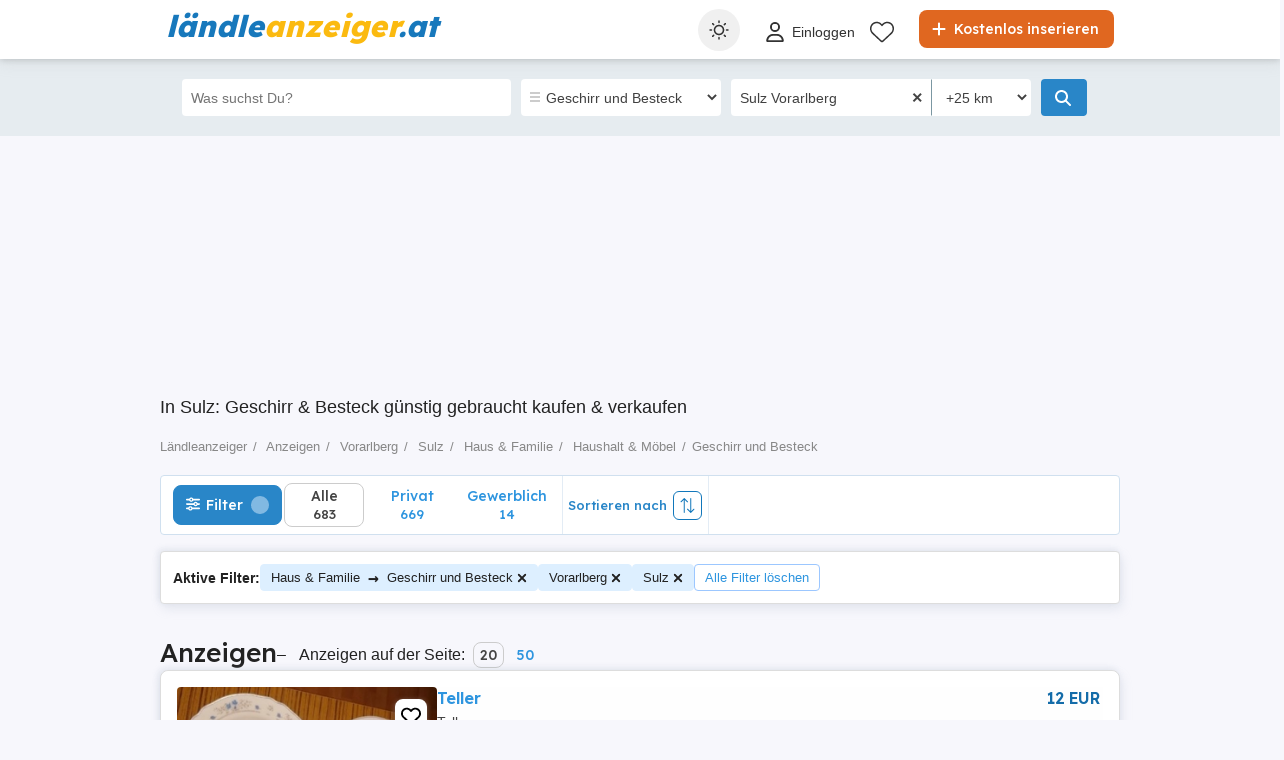

--- FILE ---
content_type: text/javascript;charset=utf-8
request_url: https://id.cxense.com/public/user/id?json=%7B%22identities%22%3A%5B%7B%22type%22%3A%22ckp%22%2C%22id%22%3A%22mipqaxqiqs7u51m6%22%7D%2C%7B%22type%22%3A%22lst%22%2C%22id%22%3A%2239r7za8wr3tj11dax129t09clm%22%7D%2C%7B%22type%22%3A%22cst%22%2C%22id%22%3A%2239r7za8wr3tj11dax129t09clm%22%7D%5D%7D&callback=cXJsonpCB1
body_size: 205
content:
/**/
cXJsonpCB1({"httpStatus":200,"response":{"userId":"cx:2yvy91xnc6e1exav3m8cs9bbo:3eoritzceusqa","newUser":false}})

--- FILE ---
content_type: application/x-javascript
request_url: https://consentcdn.cookiebot.com/consentconfig/da8988e1-7259-4b02-a440-2e152480462c/laendleanzeiger.at/configuration.js
body_size: 432
content:
CookieConsent.configuration.tags.push({id:179598992,type:"script",tagID:"",innerHash:"",outerHash:"",tagHash:"5426551521053",url:"https://consent.cookiebot.com/uc.js",resolvedUrl:"https://consent.cookiebot.com/uc.js",cat:[1]});CookieConsent.configuration.tags.push({id:179598995,type:"script",tagID:"",innerHash:"",outerHash:"",tagHash:"10055203976087",url:"",resolvedUrl:"",cat:[3,4]});CookieConsent.configuration.tags.push({id:179598996,type:"script",tagID:"",innerHash:"",outerHash:"",tagHash:"1963901400085",url:"https://accounts.google.com/gsi/client",resolvedUrl:"https://accounts.google.com/gsi/client",cat:[5]});CookieConsent.configuration.tags.push({id:179598999,type:"script",tagID:"",innerHash:"",outerHash:"",tagHash:"5039227141892",url:"https://ads.themoneytizer.com/s/requestform.js?siteId=116025&formatId=2",resolvedUrl:"https://ads.themoneytizer.com/s/requestform.js?siteId=116025&formatId=2",cat:[1,3,4,5]});CookieConsent.configuration.tags.push({id:179599000,type:"script",tagID:"",innerHash:"",outerHash:"",tagHash:"12677021549613",url:"https://mocafirst.at/moca.php?id=1000042",resolvedUrl:"https://mocafirst.at/moca.php?id=1000042",cat:[1,3,4]});CookieConsent.configuration.tags.push({id:179599003,type:"script",tagID:"",innerHash:"",outerHash:"",tagHash:"11760147728691",url:"https://pagead2.googlesyndication.com/pagead/js/adsbygoogle.js?client=ca-pub-0067989194170433",resolvedUrl:"https://pagead2.googlesyndication.com/pagead/js/adsbygoogle.js?client=ca-pub-0067989194170433",cat:[4]});CookieConsent.configuration.tags.push({id:179599004,type:"script",tagID:"",innerHash:"",outerHash:"",tagHash:"11459907133581",url:"https://www.laendleanzeiger.at/bundles/searchjsnorefresh?v=lFOf4NpeC9ZSv0PoLnM_Hg9fOal7XFkPPinPlNQVDIQ1",resolvedUrl:"https://www.laendleanzeiger.at/bundles/searchjsnorefresh?v=lFOf4NpeC9ZSv0PoLnM_Hg9fOal7XFkPPinPlNQVDIQ1",cat:[5]});CookieConsent.configuration.tags.push({id:179599006,type:"script",tagID:"",innerHash:"",outerHash:"",tagHash:"14270264383819",url:"https://www.google.com/recaptcha/api.js?onload=onloadCallback&render=explicit",resolvedUrl:"https://www.google.com/recaptcha/api.js?onload=onloadCallback&render=explicit",cat:[1]});CookieConsent.configuration.tags.push({id:179599007,type:"script",tagID:"",innerHash:"",outerHash:"",tagHash:"3127963649829",url:"",resolvedUrl:"",cat:[4]});

--- FILE ---
content_type: text/javascript;charset=utf-8
request_url: https://p1cluster.cxense.com/p1.js
body_size: 99
content:
cX.library.onP1('39r7za8wr3tj11dax129t09clm');


--- FILE ---
content_type: text/javascript;charset=UTF-8
request_url: https://mocafirst.at/?id=1000042_2000594
body_size: 14626
content:

(function(){

window.acomtag = window.acomtag || {}; acomtag.slots = acomtag.slots || {}; acomtag.timer = acomtag.timer || {}; acomtag.extsystem  = acomtag.extsystem || {}; acomtag.elements = acomtag.elements || {}; acomtag.functions = acomtag.functions || {}; acomtag.mocadata = acomtag.mocadata || {};
	acomtag.elements.topwindow = window;

	window.googletag  = window.googletag || {cmd: []};
if (acomtag.mocadata.sitewidth === undefined) {
	acomtag.mocadata.sitewidth = 990;
	acomtag.mocadata.sitecentered = true;
}


	acomtag.timer.required = true; acomtag.timer.slots = acomtag.timer.slots || []; acomtag.timer.systems = acomtag.timer.systems || {}; acomtag.elements.topwindow.acomtag = acomtag.elements.topwindow.acomtag || {}; acomtag.elements.topwindow.acomtag.timer = acomtag.elements.topwindow.acomtag.timer || {}; acomtag.elements.topwindow.acomtag.timer.headsystem = acomtag.elements.topwindow.acomtag.timer.headsystem || {};
	if (acomtag.timer.systeminit == null || acomtag.timer.systeminit !== true) {
		acomtag.timer.systeminit = true;
		if (acomtag.elements.topwindow.acomtag.timer.headsystem['26'] === undefined) {
			acomtag.elements.topwindow.acomtag.timer.headsystem['26'] = ['Piano DMP DEV (Headsystem)', false];
		}
		if (acomtag.elements.topwindow.acomtag.timer.headsystem['25'] === undefined) {
			acomtag.elements.topwindow.acomtag.timer.headsystem['25'] = ['Pubmatic (Headsystem)', false];
		}
	}
	if (acomtag.timer.ready == null) {
		acomtag.timer.ready = false;
	}
	if (typeof window.acomtagRequest != 'function') {
		acomtag.timer.intervalnum = 1;
		function acomtagRequest() {
			var acomReady = true;
			if (Object.keys(acomtag.timer.systems).length !== 0) {
				for(var acomExtSystem in acomtag.timer.systems) {
					if (acomtag.timer.systems[acomExtSystem][1] == false) {
						acomReady = false;
						break;
					}
				}
			}
			if (acomReady === true && Object.keys(acomtag.elements.topwindow.acomtag.timer.headsystem).length !== 0) {
				for(var acomExtHeadsystem in acomtag.elements.topwindow.acomtag.timer.headsystem) {
					if (acomtag.elements.topwindow.acomtag.timer.headsystem[acomExtHeadsystem][1] == false) {
						acomReady = false;
						break;
					}
				}
			}
			if (acomReady === true || (acomtag.timer.intervalnum == acomtag.timer.intervaliteration)) {
				acomtag.timer.ready = true;
				console.log('\u2615 [moca] Timer beendet: '+acomtag.timer.intervalnum);
				if (acomtag.timer.slots.length != 0) {
					googletag.cmd.push(function() {
						for (var i = 0; i < acomtag.timer.slots.length; i++) {
							googletag.pubads().refresh([acomtag.timer.slots[i]], {changeCorrelator: false});
							console.log('\u2615 [moca] Refresh Slot: '+acomtag.timer.slots[i]);
						}
						acomtag.timer.slots = [];
					});
				}
				clearInterval(acomtag.timer.interval);
			}
			acomtag.timer.intervalnum++;
		}
		window.acomtagRequest = acomtagRequest;
		acomtag.timer.milliseconds = 25;
		acomtag.timer.timeout = 500;
		acomtag.timer.intervaliteration = Math.floor(acomtag.timer.timeout / acomtag.timer.milliseconds);
	}


	acomtag.extheadsystemscript = acomtag.extheadsystemscript || {};
	if (typeof acomtag.extheadsystemscript.inslotfunction != 'function') {
		acomtag.extheadsystemscript.inslotstatus = false;
		acomtag.extheadsystemscript.inslotfunction = function(){
						acomtag.timer.piano = acomtag.timer.piano || {};
						acomtag.timer.piano.usersegments = acomtag.timer.piano.usersegments || [];
						acomtag.timer.piano.contextualsegments = acomtag.timer.piano.contextualsegments || [];
								console.log('CONTEXT DEV - AD-TAG - Bevor Interval');
						acomtag.timer.piano.intervaliteration = 0;
						function ext26Interval() {
							if (acomtag?.elements?.topwindow?.acomtag?.timer?.piano?.status != undefined) {
								clearInterval(acomtag.timer.piano.interval);
								console.log('CONTEXT DEV - AD-TAG - Status ist definiert');
								googletag.cmd.push(function() {
									googletag.pubads().setTargeting('CxSegments', acomtag.elements.topwindow.acomtag.timer.piano.usersegments);
									googletag.pubads().setTargeting('CxContext', acomtag.elements.topwindow.acomtag.timer.piano.contextualsegments);
									console.log('CONTEXT DEV - AD-TAG - Targeting gesetzt');
								});
								acomtag.elements.topwindow.acomtag.timer.headsystem['26'][1] = true;
							}
							acomtag.timer.piano.intervaliteration++;
							if (acomtag.timer.piano.intervaliteration === acomtag.timer.intervaliteration) {
								console.log('CONTEXT DEV - AD-TAG - Interval Timeout');
								clearInterval(acomtag.timer.piano.interval);
								if (typeof acomtag.elements.topwindow.localStorage === 'object' && typeof acomtag.elements.topwindow.localStorage.getItem === 'function' && acomtag.elements.topwindow.localStorage.getItem('cxSegments') !== null && acomtag.elements.topwindow.acomtag.timer.piano.status === undefined) {
									googletag.cmd.push(function() {
										var moca_cxsegments = [];
										moca_cxsegments = acomtag.elements.topwindow.localStorage.getItem('cxSegments').split(',');
										googletag.pubads().setTargeting('CxSegments', moca_cxsegments);
									});
								}
							}
						}
						ext26Interval();
						acomtag.timer.piano.interval = setInterval(ext26Interval, acomtag.timer.milliseconds);
			}
	}

//acomtag.gptscript = acomtag.gptscript || {};
//if (typeof acomtag.gptscript.function != 'function') {
//	acomtag.gptscript.status = false;
//	acomtag.gptscript.function = function(){
//			var acomscript = document.createElement('script');
//			acomscript.async = true;
//			acomscript.src = "https://securepubads.g.doubleclick.net/tag/js/gpt.js";
//			document.getElementsByTagName('head')[0].appendChild(acomscript);
//	};
//}
if (acomtag.gptinit == null || acomtag.gptinit !== true) {
	acomtag.gptinit = true;
	var acomscript = document.createElement('script');
	acomscript.async = true;
	acomscript.src = "https://securepubads.g.doubleclick.net/tag/js/gpt.js";
	document.getElementsByTagName('head')[0].appendChild(acomscript);
}

		if (acomtag.tcf == null || acomtag.tcf !== true) {
			acomtag.tcf = true;
			//var tcfchecker = setInterval(function(){
				 //if (typeof window.top.__tcfapi == 'function') {
					  //window.top.__tcfapi('addEventListener', 2, (tcData, success) => {
							//if(success && (tcData.eventStatus == 'useractioncomplete' || tcData.eventStatus == 'tcloaded')) {
								//clearInterval(tcfchecker);
								//if (!acomtag.tcData) {
									//acomtag.tcData = tcData;
								//}
								if (acomtag.timer.intervalstarted == null || acomtag.timer.intervalstarted !== true) {
									acomtag.timer.intervalstarted = true;
									acomtag.timer.interval = window.setInterval(acomtagRequest, acomtag.timer.milliseconds);
								}
								if (acomtag.extheadsystemscript.inslotstatus == false) {
									acomtag.extheadsystemscript.inslotstatus = true;
									acomtag.extheadsystemscript.inslotfunction();
								}
//								if (acomtag.gptscript.status == false) {
//									acomtag.gptscript.status = true;
//									acomtag.gptscript.function();
//								}
								
							//}
					  //});
				 //}
			//}, 10);	
		}
//ENDE TCF CHECKER

	if (!document.getElementById('moca-2000594') || document.getElementById('moca-2000594') == null) {
		var acomdiv = document.createElement('DIV');
		acomdiv.id = 'moca-2000594';
		var acomcurscript = document.currentScript;
		var acomparentdiv = acomcurscript.parentNode;
		acomparentdiv.insertBefore(acomdiv, acomcurscript);
	}
	if (acomtag.mocadata.category === undefined) {
		acomtag.mocadata.category = 'defaultcategory';
		if (acomtag.data && acomtag.data.length > 0) {
			for (var i = 0; i < acomtag.data.length; i++) {
				if (acomtag.data[i][0] == 'category') {
					acomtag.mocadata.category = acomtag.data[i][1];
					break;
				}
			}
		}
	}
	googletag.cmd.push(function() {
		document.getElementById('moca-2000594').setAttribute('data-moca-slotrenderended', 'false');
		document.getElementById('moca-2000594').setAttribute('data-moca-empty', '');
		if (acomtag.slotevents == null || acomtag.slotevents !== true) {
			acomtag.slotevents = true;
			googletag.pubads().addEventListener('slotRenderEnded', function(event) {
				var slot = event.slot;
				var slotadunitpath = slot.getAdUnitPath();
				if (!slotadunitpath.includes('webinterstitial')) {
					var slotid = slot.getSlotElementId();
					document.getElementById(slotid).setAttribute('data-moca-slotrenderended', 'true');
					document.getElementById(slotid).setAttribute('data-moca-empty', ''+event.isEmpty);
					window.dispatchEvent(new CustomEvent('mocaSlotrenderended', {
						detail: {
							slotId: slotid,
							isEmpty: event.isEmpty
						}
					}));
					if (event.isEmpty === true) {
						let mocaemptyevent = new Event('onMocaEmpty');
						document.getElementById(slotid).dispatchEvent(mocaemptyevent);
					}
				}
			});
		}
		acomtag.slots['skyscraper_1'] = googletag.defineSlot('/1044774/laendleanzeiger.at/searchpage/skyscraper_1', [[300, 600], [160, 600]], 'moca-2000594').setTargeting('slotname', ['skyscraper_1']).setTargeting('overallcategory', ['laendleanzeiger.at/searchpage/'+acomtag.mocadata.category+'/skyscraper_1']).addService(googletag.pubads());
		window.skyscraper_1 = acomtag.slots['skyscraper_1'];
		if (acomtag.disableInitialLoad == null || acomtag.disableInitialLoad !== true) {
			googletag.pubads().disableInitialLoad();
			acomtag.disableInitialLoad = true;
		}
		if (acomtag.enableLazyLoad == null || acomtag.enableLazyLoad !== true) {
			googletag.pubads().enableLazyLoad({
				fetchMarginPercent: 200,
				renderMarginPercent: 150,
				mobileScaling: 1.2			});
			acomtag.enableLazyLoad = true;
		}
		if (acomtag.keyvalue == null || acomtag.keyvalue !== true) {
			acomtag.keyvalue = true;
			acomtag.keyvaluelist = ['consent', 'category', 'topcategory', 'pageType', 'glimr', 'gemeinde', 'apptype', 'bezirk', 'allCategories', 'articleID', 'region', 'version', 'plussubscriber', 'topic', 'profileId', 'practiceArea', 'searchKeyword', 'insurance', 'adType', 'propertyType'];
			//Global Key-Values
			acomtag.functions.getUrlParameter = function () {
				var queryString = {};
				var query = acomtag.elements.topwindow.location.search.substring(1);
				var keyValueArray = query.split("&");
				if (keyValueArray.length <= 0)
					return queryString;
				for (var i = 0; i < keyValueArray.length; i++) {
					var keyValue = keyValueArray[i].split("=");
					var value = decodeURIComponent(keyValue[1]);
					if (value != "" && keyValue[0] != "")
						queryString[keyValue[0]] = value;
				}
				return queryString;
			};
			acomtag.mocadata.adpreview = acomtag.functions.getUrlParameter()['adpreview'];
			if (acomtag.mocadata.adpreview != '' && acomtag.mocadata.adpreview != null) {
				googletag.pubads().setTargeting('adpreview', ''+acomtag.mocadata.adpreview);
			}
			acomtag.mocadata.nativeid = acomtag.functions.getUrlParameter()['nativeid'];
			if (acomtag.mocadata.nativeid != '' && acomtag.mocadata.nativeid != null) {
				googletag.pubads().setTargeting('nativeid', ''+acomtag.mocadata.nativeid);
			}
			googletag.pubads().setTargeting('locationHrefComma', ''+acomtag.elements.topwindow.location.href.replace(/\/|-|\.|_|:|\?|&|=/g, ','));
			if (acomtag.mocadata.sitewidth != undefined) {
				if (acomtag.elements.topwindow.innerWidth) {
					acomtag.mocadata.pagewidth = acomtag.elements.topwindow.innerWidth;
				} else {
					acomtag.mocadata.pagewidth = acomtag.elements.topwindow.document.body.clientWidth;
				}
				acomtag.mocadata.availwidth = acomtag.mocadata.pagewidth - acomtag.mocadata.sitewidth;
				if (acomtag.mocadata.sitecentered != undefined && acomtag.mocadata.sitecentered == true) {
					acomtag.mocadata.availwidth = acomtag.mocadata.availwidth / 2;
				}

				acomtag.mocadata.availwidtharr = [];
                switch (true) {
                    case (acomtag.mocadata.availwidth >= 600):
                        acomtag.mocadata.availwidtharr.push ('300');
						if (acomtag.mocadata.walladpossible == undefined || acomtag.mocadata.walladpossible == true) {
						  acomtag.mocadata.availwidtharr.push ('300w');
						}
                        break;
                    case (acomtag.mocadata.availwidth >= 300):
                        acomtag.mocadata.availwidtharr.push('300');
						if (acomtag.mocadata.walladpossible == undefined || acomtag.mocadata.walladpossible == true) {
		                    if (acomtag.mocadata.sitecentered != undefined && acomtag.mocadata.sitecentered == true) {
			                  acomtag.mocadata.availwidtharr.push('300w');
		                    } else if (acomtag.mocadata.availwidth > 320) {
			                  acomtag.mocadata.availwidtharr.push('160w');
		                    }
						}
                        break;
                    case (acomtag.mocadata.availwidth >= 160):
                        acomtag.mocadata.availwidtharr.push('160');
						if (acomtag.mocadata.walladpossible == undefined || acomtag.mocadata.walladpossible == true) {
		                    if (acomtag.mocadata.sitecentered != undefined && acomtag.mocadata.sitecentered == true) {
			                  acomtag.mocadata.availwidtharr.push('160w');
		                    }
						}
                        break;
                    default:
                        acomtag.mocadata.availwidtharr.push('small');
                }

				googletag.pubads().setTargeting('availWidth', ''+acomtag.mocadata.availwidtharr);
			} else {
				googletag.pubads().setTargeting('availWidth', 'notset');
			}

			if (acomtag.data && acomtag.data.length > 0) {
				for (var i = 0; i < acomtag.data.length; i++) {
					if (Array.isArray(acomtag.data[i])) {
						if (acomtag.keyvaluelist.indexOf(acomtag.data[i][0]) != -1) {
							googletag.pubads().setTargeting(''+acomtag.data[i][0], acomtag.data[i][1]);
						}
					}
				}
			}





		} 
		if (acomtag.campaignreporting == null || acomtag.campaignreporting !== true) {
			acomtag.campaignreporting = true;
			googletag.pubads().setTargeting('campaignReporting', 'true');
		}

		if (acomtag.enableServices == null || acomtag.enableServices !== true) {
			googletag.pubads().collapseEmptyDivs();
			googletag.enableServices();
			acomtag.enableServices = true;
		}
		googletag.display('moca-2000594');
		if (acomtag.timer.required === true && acomtag.timer.ready === false) {
			console.log('\u2615 [moca] Slot Timer required (skyscraper_1)');
			acomtag.timer.slots.push(acomtag.slots['skyscraper_1']);
		} else {
			console.log('\u2615 [moca] Slot No-Timer and Request (skyscraper_1)');
			googletag.pubads().refresh([acomtag.slots['skyscraper_1']], {changeCorrelator: false});
		}
	}); //END cmd.push


})();
